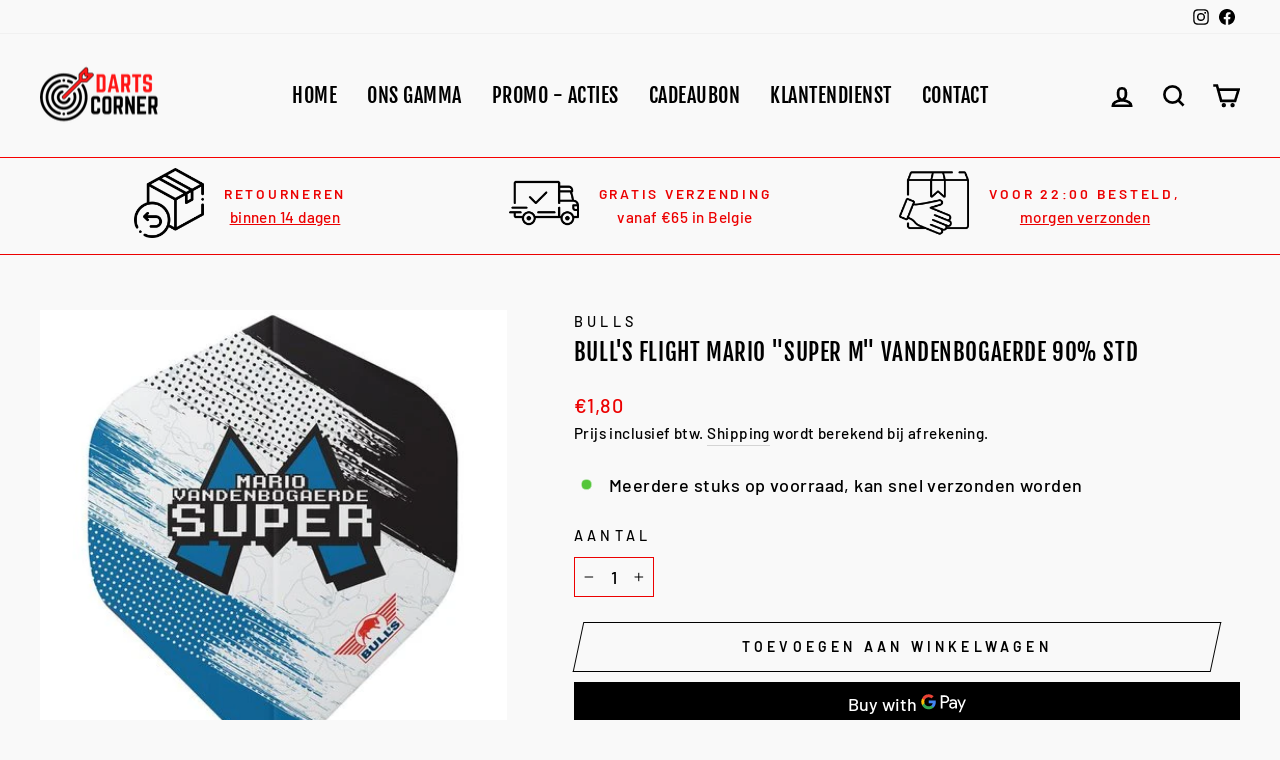

--- FILE ---
content_type: text/javascript
request_url: https://dartscorner.shop/cdn/shop/t/4/assets/custom-js.js?v=143411307320135676921686650722
body_size: -603
content:
$(".carousel-root-wo").slick({infinite:!0,slidesToShow:4,slidesToScroll:1,autoplay:!0,speed:800,dots:!1,arrows:!0,responsive:[{breakpoint:1020,settings:{slidesToShow:3,infinite:!0}},{breakpoint:600,settings:{slidesToShow:2}},{breakpoint:480,settings:{slidesToShow:1}}]});
//# sourceMappingURL=/cdn/shop/t/4/assets/custom-js.js.map?v=143411307320135676921686650722
